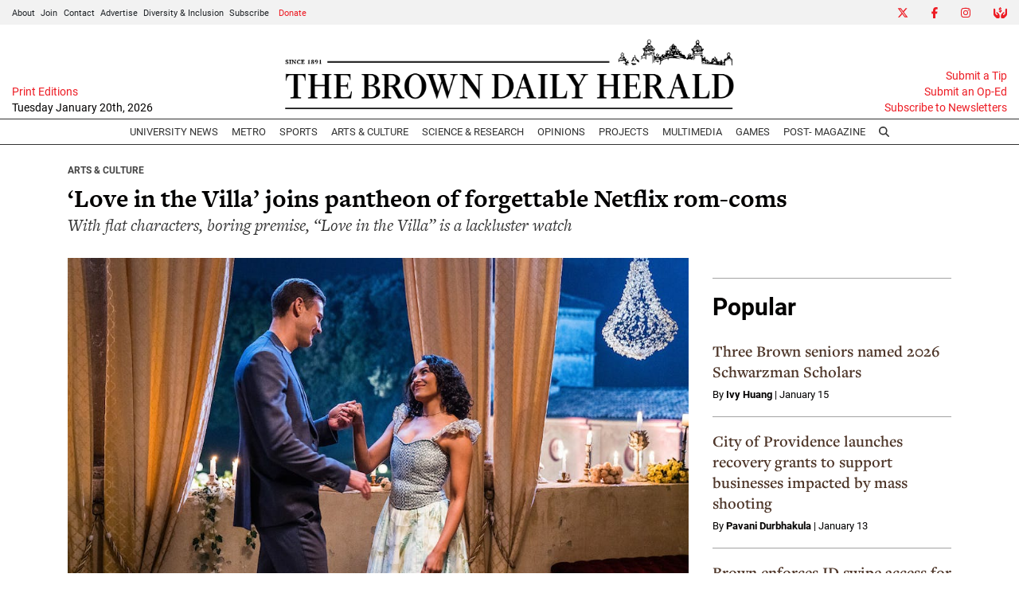

--- FILE ---
content_type: text/html; charset=UTF-8
request_url: https://www.browndailyherald.com/article/2022/09/love-in-the-villa-joins-pantheon-of-forgettable-netflix-rom-coms
body_size: 12335
content:
<!DOCTYPE html>
<html lang="en-US">
<!--
   _____ _   _                    _
  / ____| \ | |                  | |
 | (___ |  \| |_      _____  _ __| | _____
  \___ \| . ` \ \ /\ / / _ \| '__| |/ / __|
  ____) | |\  |\ V  V / (_) | |  |   <\__ \
 |_____/|_| \_| \_/\_/ \___/|_|  |_|\_\___/

SNworks - Solutions by The State News - http://getsnworks.com
-->
<head>
<meta charset="utf-8">
    <script type="text/javascript">var _sf_startpt=(new Date()).getTime();</script>

    <meta name="viewport" content="width=device-width">

    

    
            
<!-- CEO:STD-META -->


            	
                                                                
    <title>‘Love in the Villa’ joins pantheon of forgettable Netflix rom-coms - The Brown Daily Herald</title>
<style>#__ceo-debug-message{display: none;}#__ceo-debug-message-open,#__ceo-debug-message-close{font-size: 18px;color: #333;text-decoration: none;position: absolute;top: 0;left: 10px;}#__ceo-debug-message-close{padding-right: 10px;}#__ceo-debug-message #__ceo-debug-message-open{display: none;}#__ceo-debug-message div{display: inline-block;}#__ceo-debug-message.message-collapse{width: 50px;}#__ceo-debug-message.message-collapse div{display: none;}#__ceo-debug-message.message-collapse #__ceo-debug-message-close{display: none;}#__ceo-debug-message.message-collapse #__ceo-debug-message-open{display: inline !important;}.__ceo-poll label{display: block;}ul.__ceo-poll{padding: 0;}.__ceo-poll li{list-style-type: none;margin: 0;margin-bottom: 5px;}.__ceo-poll [name="verify"]{opacity: 0.001;}.__ceo-poll .__ceo-poll-result{max-width: 100%;border-radius: 3px;background: #fff;position: relative;padding: 2px 0;}.__ceo-poll span{z-index: 10;padding-left: 4px;}.__ceo-poll .__ceo-poll-fill{padding: 2px 4px;z-index: 5;top: 0;background: #4b9cd3;color: #fff;border-radius: 3px;position: absolute;overflow: hidden;}.__ceo-flex-container{display: flex;}.__ceo-flex-container .__ceo-flex-col{flex-grow: 1;}.__ceo-table{margin: 10px 0;}.__ceo-table td{border: 1px solid #333;padding: 0 10px;}.text-align-center{text-align: center;}.text-align-right{text-align: right;}.text-align-left{text-align: left;}.__ceo-text-right:empty{margin-bottom: 1em;}article:not(.arx-content) .btn{font-weight: 700;}article:not(.arx-content) .float-left.embedded-media{padding: 0px 15px 15px 0px;}article:not(.arx-content) .align-center{text-align: center;}article:not(.arx-content) .align-right{text-align: right;}article:not(.arx-content) .align-left{text-align: left;}article:not(.arx-content) table{background-color: #f1f1f1;border-radius: 3px;width: 100%;border-collapse: collapse;border-spacing: 0;margin-bottom: 1.5rem;caption-side: bottom;}article:not(.arx-content) table th{text-align: left;padding: 0.5rem;border-bottom: 1px solid #ccc;}article:not(.arx-content) table td{padding: 0.5rem;border-bottom: 1px solid #ccc;}article:not(.arx-content) figure:not(.embedded-media)> figcaption{font-size: 0.8rem;margin-top: 0.5rem;line-height: 1rem;}</style>

    <meta name="description" content="Netflix is known for producing a slew of romantic comedies of questionable quality — think “The Kissing Booth” — which become fun, bad binge watches. Unfortunately, “Love in the Villa,” released on Netflix Sept. 1, falls short of even that category, delivering a bad and boring viewing experience.">

        
        <meta property="og:url" content="https://www.browndailyherald.com/article/2022/09/love-in-the-villa-joins-pantheon-of-forgettable-netflix-rom-coms">     <meta property="og:type" content="article">
    <meta property="og:site_name" content="The Brown Daily Herald">
    <meta property="og:title" content="‘Love in the Villa’ joins pantheon of forgettable Netflix rom-coms">     <meta property="og:description" content="Netflix is known for producing a slew of romantic comedies of questionable quality — think “The Kissing Booth” — which become fun, bad binge watches. Unfortunately, “Love in the Villa,” released on Netflix Sept. 1, falls short of even that category, delivering a bad and boring viewing experience.">             <meta name="twitter:card" content="summary_large_image">


    
                                
                    <meta property="og:image" content="https://snworksceo.imgix.net/bdh/b550f835-f9ee-46e2-9b57-5f7151891eb3.sized-1000x1000.jpeg?w=800&amp;dpr=2&amp;ar=16%3A9&amp;fit=crop&amp;crop=faces">          <meta property="og:image:width" content="800">         <meta property="og:image:height" content="600">     
				
    <script type="application/ld+json">
          {
            "@context": "http://schema.org",
            "@type": "NewsArticle",
            "headline": "‘Love in the Villa’ joins pantheon of forgettable Netflix rom-coms",
            "url": "https://www.browndailyherald.com/article/2022/09/love-in-the-villa-joins-pantheon-of-forgettable-netflix-rom-coms",
                            "thumbnailUrl": "https://snworksceo.imgix.net/bdh/b550f835-f9ee-46e2-9b57-5f7151891eb3.sized-1000x1000.jpeg?w=800",
                "image": "https://snworksceo.imgix.net/bdh/b550f835-f9ee-46e2-9b57-5f7151891eb3.sized-1000x1000.jpeg?w=800",
                        "dateCreated": "2022-09-14T23:34:09-04:00",
            "articleSection": "Arts &amp; Culture",
            "creator": ["Livia Gimenes"],
            "author": ["Livia Gimenes"],
            "keywords": ["Arts & Culture"]
          }
    </script>


    <!-- Google Tag Manager -->
<script>(function(w,d,s,l,i){w[l]=w[l]||[];w[l].push({'gtm.start':
new Date().getTime(),event:'gtm.js'});var f=d.getElementsByTagName(s)[0],
j=d.createElement(s),dl=l!='dataLayer'?'&l='+l:'';j.async=true;j.src=
'https://www.googletagmanager.com/gtm.js?id='+i+dl;f.parentNode.insertBefore(j,f);
})(window,document,'script','dataLayer','GTM-N3H2GLD');</script>
<!-- End Google Tag Manager -->

    <link rel="preconnect" href="https://use.typekit.net">
    <link rel="preconnect" href="https://d35jcxe8no8yhr.cloudfront.net">

    <link rel="stylesheet" href="https://use.typekit.net/mxr8glf.css">
    <link rel="stylesheet" href="https://stackpath.bootstrapcdn.com/bootstrap/4.3.1/css/bootstrap.min.css" integrity="sha384-ggOyR0iXCbMQv3Xipma34MD+dH/1fQ784/j6cY/iJTQUOhcWr7x9JvoRxT2MZw1T" crossorigin="anonymous">
    <link rel="stylesheet" type="text/css" media="screen, print" href="https://d35jcxe8no8yhr.cloudfront.net/2542656e2016fe17826b37b64e80fbec/dist/css/master.css">

    <script src="https://kit.fontawesome.com/026f103434.js" crossorigin="anonymous" data-auto-replace-svg="nest"></script>

    
    <link rel="apple-touch-icon" sizes="57x57" href="https://d35jcxe8no8yhr.cloudfront.net/2542656e2016fe17826b37b64e80fbec/dist/img/favicons/apple-icon-57x57.png">
<link rel="apple-touch-icon" sizes="60x60" href="https://d35jcxe8no8yhr.cloudfront.net/2542656e2016fe17826b37b64e80fbec/dist/img/favicons/apple-icon-60x60.png">
<link rel="apple-touch-icon" sizes="72x72" href="https://d35jcxe8no8yhr.cloudfront.net/2542656e2016fe17826b37b64e80fbec/dist/img/favicons/apple-icon-72x72.png">
<link rel="apple-touch-icon" sizes="76x76" href="https://d35jcxe8no8yhr.cloudfront.net/2542656e2016fe17826b37b64e80fbec/dist/img/favicons/apple-icon-76x76.png">
<link rel="apple-touch-icon" sizes="114x114" href="https://d35jcxe8no8yhr.cloudfront.net/2542656e2016fe17826b37b64e80fbec/dist/img/favicons/apple-icon-114x114.png">
<link rel="apple-touch-icon" sizes="120x120" href="https://d35jcxe8no8yhr.cloudfront.net/2542656e2016fe17826b37b64e80fbec/dist/img/favicons/apple-icon-120x120.png">
<link rel="apple-touch-icon" sizes="144x144" href="https://d35jcxe8no8yhr.cloudfront.net/2542656e2016fe17826b37b64e80fbec/dist/img/favicons/apple-icon-144x144.png">
<link rel="apple-touch-icon" sizes="152x152" href="https://d35jcxe8no8yhr.cloudfront.net/2542656e2016fe17826b37b64e80fbec/dist/img/favicons/apple-icon-152x152.png">
<link rel="apple-touch-icon" sizes="180x180" href="https://d35jcxe8no8yhr.cloudfront.net/2542656e2016fe17826b37b64e80fbec/dist/img/favicons/apple-icon-180x180.png">
<link rel="icon" type="image/png" sizes="192x192" href="https://d35jcxe8no8yhr.cloudfront.net/2542656e2016fe17826b37b64e80fbec/dist/img/favicons/android-icon-192x192.png">
<link rel="icon" type="image/png" sizes="32x32" href="https://d35jcxe8no8yhr.cloudfront.net/2542656e2016fe17826b37b64e80fbec/dist/img/favicons/favicon-32x32.png">
<link rel="icon" type="image/png" sizes="96x96" href="https://d35jcxe8no8yhr.cloudfront.net/2542656e2016fe17826b37b64e80fbec/dist/img/favicons/favicon-96x96.png">
<link rel="icon" type="image/png" sizes="16x16" href="https://d35jcxe8no8yhr.cloudfront.net/2542656e2016fe17826b37b64e80fbec/dist/img/favicons/favicon-16x16.png">
<link rel="manifest" href="https://d35jcxe8no8yhr.cloudfront.net/2542656e2016fe17826b37b64e80fbec/dist/img/favicons/manifest.json">
<meta name="msapplication-TileColor" content="#ffffff">
<meta name="msapplication-TileImage" content="https://d35jcxe8no8yhr.cloudfront.net/2542656e2016fe17826b37b64e80fbec/dist/img/favicons/ms-icon-144x144.png">
<meta name="theme-color" content="#ffffff">

            <link rev="canonical" type="text/html" href="https://www.browndailyherald.com/article/2022/09/love-in-the-villa-joins-pantheon-of-forgettable-netflix-rom-coms">
    <link rel="alternate shorter" type="text/html" href="">

    <link href="https://vjs.zencdn.net/7.5.4/video-js.css" rel="stylesheet">
    <link href="https://unpkg.com/@videojs/themes@1/dist/forest/index.css" rel="stylesheet">
    <script src="https://vjs.zencdn.net/7.5.4/video.js"></script>

    <script async src="https://securepubads.g.doubleclick.net/tag/js/gpt.js"></script>
<script>
  window.googletag = window.googletag || {cmd: []};
  googletag.cmd.push(function() {

    var mapping_leaderboard = googletag.sizeMapping().
        addSize([730, 0], [728, 90]). // Desktop, Tablet - leaderboard
        addSize([0, 0], [320, 50]). // Mobile
        build();

    googletag.defineSlot('/1149905/BDH_ATF_Article_728x90', [[728, 90], [320,50]], 'div-gpt-ad-1630955263016-0').defineSizeMapping(mapping_leaderboard).addService(googletag.pubads());
    googletag.defineSlot('/1149905/BDH_Footer_728x90', [[728, 90], [320,50]], 'div-gpt-ad-1630955322503-0').defineSizeMapping(mapping_leaderboard).addService(googletag.pubads());
    googletag.defineSlot('/1149905/Leaderboard2', [[728, 90],[320,50]], 'div-gpt-ad-1634256879681-0').defineSizeMapping(mapping_leaderboard).addService(googletag.pubads());
    googletag.defineSlot('/1149905/Leaderboard3', [[728, 90],[320,50]], 'div-gpt-ad-1634256921557-0').defineSizeMapping(mapping_leaderboard).addService(googletag.pubads());
    googletag.defineSlot('/1149905/BDH_RightSidebar_300x250', [300, 250], 'div-gpt-ad-1630955345506-0').addService(googletag.pubads());
    googletag.defineSlot('/1149905/BDH_RightSidebar2_300x250', [300, 250], 'div-gpt-ad-1630955376218-0').addService(googletag.pubads());
    googletag.defineSlot('/1149905/BDH_RightSidebar3_300x250', [300, 250], 'div-gpt-ad-1630955404629-0').addService(googletag.pubads());
    googletag.defineSlot('/1149905/BDH_RightSidebar4_300x250', [300, 250], 'div-gpt-ad-1630955423371-0').addService(googletag.pubads());
    googletag.defineSlot('/1149905/BDH_RightSidebar4_300x250', [300, 250], 'div-gpt-ad-1630955423371-1').addService(googletag.pubads());
    googletag.defineSlot('/1149905/Skyscraper', [300, 600], 'div-gpt-ad-1634570441696-0').addService(googletag.pubads());
    googletag.pubads().enableSingleRequest();
    googletag.pubads().collapseEmptyDivs();
    googletag.enableServices();
  });
</script>

<!-- Flytedesk Digital --> <script type="text/javascript"> (function (w, d, s, p) { let f = d.getElementsByTagName(s)[0], j = d.createElement(s); j.id = 'flytedigital'; j.async = true; j.src = 'https://digital.flytedesk.com/js/head.js#' + p; f.parentNode.insertBefore(j, f); })(window, document, 'script', '8b83127b-f344-4d9b-a1c1-f16449587903'); </script> <!-- End Flytedesk Digital -->

<script async src="https://pagead2.googlesyndication.com/pagead/js/adsbygoogle.js?client=ca-pub-8731315434789018" crossorigin="anonymous"></script>

<meta name="apple-itunes-app" content="app-id=6642661925">
</head>

<body class="article">
    <!-- Google Tag Manager (noscript) -->
<noscript><iframe src="https://www.googletagmanager.com/ns.html?id=GTM-N3H2GLD" height="0" width="0" style="display:none;visibility:hidden"></iframe></noscript>
<!-- End Google Tag Manager (noscript) -->
    <div class="skip-content">
        <span class="d-inline-block bg-white">Skip to <a href="#main-content" tabindex="0">Content</a>, <a href="#dockedNavContainer" tabindex="0">Navigation</a>, or <a href="#main-footer" tabindex="0">Footer</a>.</span>
    </div>

    <div class="preheader bg-gray d-xxl-none">
    <div class="container-fluid max-width">
        <div class="row align-items-center">
            <div class="col-12 col-md-6 text-center text-md-left">
                <ul class="list-inline mb-0 pb-0">
                    <li class="list-inline-item text-smaller mr-1"><a class="text-body" href="https://www.browndailyherald.com/page/about">About</a></li>
                    <li class="list-inline-item text-smaller mr-1"><a class="text-body" href="https://www.browndailyherald.com/page/join">Join</a></li>
                    <li class="list-inline-item text-smaller mr-1"><a class="text-body" href="https://www.browndailyherald.com/page/contact">Contact</a></li>
                    <li class="list-inline-item text-smaller mr-1"><a class="text-body" href="https://www.browndailyherald.com/page/advertise">Advertise</a></li>
                    <li class="list-inline-item text-smaller mr-1"><a class="text-body" href="https://www.browndailyherald.com/page/dei">Diversity &amp; Inclusion</a></li>
                    <li class="list-inline-item text-smaller"><a class="text-body" href="https://www.browndailyherald.com/page/subscribe">Subscribe</a></li>
                    <li class="list-inline-item text-smaller"><a class="text-body text-primary-color" href="https://www.browndailyherald.com/donation" target="_blank">Donate</a></li>
                </ul>
            </div>
            <div class="col-12 col-md-6 text-center text-md-right">
                <ul class="list-inline mb-0 pb-0">
                    <li class="list-inline-item"><a href="https://twitter.com/the_herald" class="nav-link px-2 pl-lg-0 pr-lg-2" target="_blank"><i class="fab fa-x-twitter" aria-label="Twitter"></i></a></li>
                    <li class="list-inline-item"><a href="https://www.facebook.com/browndailyherald" class="nav-link px-2" target="_blank"><i class="fab fa-facebook-f" aria-label="Facebook"></i></a></li>
                    <li class="list-inline-item"><a href="https://www.instagram.com/browndailyherald" class="nav-link px-2" target="_blank"><i class="fab fa-instagram" aria-labe="Instagram"></i></a></li>
                    <li class="list-inline-item"><a href="https://www.browndailyherald.com/donation" class="nav-link px-2 pl-lg-2 pr-lg-0" target="_blank"><i class="fas fa-hands-usd" aria-label="Give Now"></i></a></li>
                </ul>

            </div>
       </div>
    </div>
</div>
    <header class="mt-2">
    <div class="container-fluid max-width">
        <div class="row align-items-end">
            <div class="col-12 col-md-8 order-1 order-md-2 text-center">
                <a href="https://www.browndailyherald.com/"><img src="https://d35jcxe8no8yhr.cloudfront.net/2542656e2016fe17826b37b64e80fbec/dist/img/logo-black.png" class="w-75 d-block mx-auto" alt="Logo of The Brown Daily Herald"></a>
            </div>
            <div class="col-12 col-md-2 order-2 order-md-1 text-center text-md-left">
                                <a class="d-block text-smaller" href="https://issuu.com/browndailyherald" target="_blank" rel="noopener noreferer">Print Editions</a>
                <span class="text-smaller d-block mb-1" style="font-weight:500">Tuesday January 20th, 2026</span>
            </div>
            <div class="col-12 col-md-2 order-3 text-right d-none d-md-block">
                <a class="d-block text-smaller" href="https://www.browndailyherald.com/page/submit">Submit a Tip</a>
                <a class="d-block text-smaller" href="https://www.browndailyherald.com/submissions">Submit an Op-Ed</a>
                <a class="d-block text-smaller mb-1" href="https://www.browndailyherald.com/newsletters">Subscribe to Newsletters</a>
            </div>
                    </div>
    </div>
</header>
    
<div id="dockedNavContainer">
    <nav class="navbar navbar-expand-lg navbar-light py-0" id="mainNavbar">
        <div class="container-fluid max-width">
            <button class="navbar-toggler border-0" type="button" data-toggle="collapse" data-target="#mainNavbarContent">
                <i class="fas fa-bars text-body"></i>
            </button>
            <a href="https://www.browndailyherald.com/" class="d-block mx-auto d-lg-none pr-3 py-2"><img src="https://d35jcxe8no8yhr.cloudfront.net/2542656e2016fe17826b37b64e80fbec/dist/img/logo-short.png" style="max-width:40px;" class="home-link-mobile" alt="The Brown Daily Herald"></a>
            <form method="get" action="https://www.browndailyherald.com/search" class="d-none w-100" role="search">
                <div class="d-flex">
                    <input type="hidden" name="a" value="1">
                    <input type="hidden" name="o" value="date">
                    <input type="search" name="s" class="flex-grow-1 form-control form-control-sm" placeholder="Search The Brown Daily Herald">
                    <button type="submit" aria-label="Search" class="ml-3 btn-reset d-inline"><i class="fas fa-search"></i></button>
                </div>
            </form>
            <a class="d-lg-none" href="https://www.browndailyherald.com/search?a=1&amp;o=date" aria-label="Search The Brown Daily Herald">
                <i class="fas fa-search text-body"></i>
            </a>

            <div class="collapse navbar-collapse text-uppercase font-sans" id="mainNavbarContent">

                <div class="row w-100 align-items-center px-0 mx-0">
                    <div class="col-lg order-1 order-md-2 text-center">
                        <ul class="navbar-nav mx-auto justify-content-center align-items-center">
                                                                                                <li class="navbar-item"><a id="navbar-item-news" class="nav-link" href="https://www.browndailyherald.com/section/university-news" title="University&#x20;News">University News</a></li>
                                                                                                                                <li class="navbar-item"><a id="navbar-item-metro" class="nav-link" href="https://www.browndailyherald.com/section/metro" title="Metro">Metro</a></li>
                                                                                                                                <li class="navbar-item"><a id="navbar-item-sports" class="nav-link" href="https://www.browndailyherald.com/section/sports" title="Sports">Sports</a></li>
                                                                                                                                <li class="navbar-item dropdown text-center" id="artsDropdownContainer">
                                        <a class="nav-link dropdown-toggle" href="https://www.browndailyherald.com/section/arts-culture" id="navbarDropdownArts" role="button" data-toggle="dropdown" aria-haspopup="true" aria-expanded="false">
                                            Arts &amp; Culture
                                        </a>
                                        <div class="dropdown-menu" aria-labelledby="navbarDropdownArts">
                                                                                            <a class="dropdown-item" href="https://www.browndailyherald.com/section/events">Events</a>
                                                                                            <a class="dropdown-item" href="https://www.browndailyherald.com/section/review">Review</a>
                                                                                    </div>
                                    </li>
                                                                                                                                <li class="navbar-item"><a id="navbar-item-science" class="nav-link" href="https://www.browndailyherald.com/section/science-research" title="Science&#x20;&amp;&#x20;Research">Science & Research</a></li>
                                                                                                                                <li class="navbar-item dropdown text-center" id="opinionDropdownContainer">
                                        <a class="nav-link dropdown-toggle" href="https://www.browndailyherald.com/section/opinions" id="navbarDropdownOpinion" role="button" data-toggle="dropdown" aria-haspopup="true" aria-expanded="false">
                                            Opinions
                                        </a>
                                        <div class="dropdown-menu" aria-labelledby="navbarDropdownOpinion">
                                                                                            <a class="dropdown-item" href="https://www.browndailyherald.com/section/columns">Columns</a>
                                                                                            <a class="dropdown-item" href="https://www.browndailyherald.com/section/op-ed">Op-Ed</a>
                                                                                            <a class="dropdown-item" href="https://www.browndailyherald.com/section/editorials">Editorials</a>
                                                                                            <a class="dropdown-item" href="https://www.browndailyherald.com/section/letters-to-the-editor">Letters to the Editor</a>
                                                                                            <a class="dropdown-item" href="https://www.browndailyherald.com/section/editors-note">Editor&#039;s Note</a>
                                                                                    </div>
                                    </li>
                                                                                                                                <li class="navbar-item"><a id="navbar-item-projects" class="nav-link" href="https://www.browndailyherald.com/section/projects" title="Projects">Projects</a></li>
                                                                                                                                <li class="navbar-item"><a id="navbar-item-multimedia" class="nav-link" href="https://www.browndailyherald.com/section/multimedia" title="Multimedia">Multimedia</a></li>
                                                                                                                                <li class="navbar-item"><a id="navbar-item-games" class="nav-link" href="https://www.browndailyherald.com/section/games" title="Games">Games</a></li>
                                                                                                                                <li class="navbar-item"><a id="navbar-item-magazine" class="nav-link" href="https://www.browndailyherald.com/post-magazine" title="Post-&#x20;Magazine">Post- Magazine</a></li>
                                                                                                                                <li class="navbar-item d-none d-lg-flex"><a id="navbar-item-search" class="nav-link" href="https://www.browndailyherald.com/search?a=1" title="" aria-label="Search The Brown Daily Herald"><i class="fas fa-search"></i></a></li>
                                                                                    </ul>
                    </div>
                    <div class="col-1 order-2 order-md-1 text-center text-lg-left pl-0 d-none d-xxl-block">
                        <ul class="navbar-nav ">
                            <li class="navbar-item text-smaller mr-1 dropdown" id="aboutDropdownContainer">
                                <a class="text-body dropdown-toggle" href="https://www.browndailyherald.com/page/about">About</a>
                                <div class="dropdown-menu" aria-labelledby="aboutDropdownContainer">
                                    <a class="dropdown-item" href="https://www.browndailyherald.com/page/about">About The Herald</a>
                                    <a class="dropdown-item" href="https://www.browndailyherald.com/page/join">Join</a>
                                    <a class="dropdown-item" href="https://www.browndailyherald.com/page/staff-ss-2021">Staff List</a>
                                    <a class="dropdown-item" href="https://www.browndailyherald.com/page/contact">Contact Us</a>
                                    <a class="dropdown-item" href="https://www.browndailyherald.com/page/reprint-request">Reprint Permission</a>
                                    <a class="dropdown-item" href="https://www.browndailyherald.com/page/dei">Diversity &amp; Inclusion</a>
                                </div>
                            </li>
                                                        <li class="navbar-item text-smaller mr-1"><a class="text-body" href="https://www.browndailyherald.com/page/advertise">Advertise</a></li>
                                                        <li class="navbar-item dropdown text-center" id="donateDropdownContainer" style="z-index:1051;">
                                <a class="nav-link dropdown-toggle text-smaller py-0 px-1 text-primary-color" href="https://www.browndailyherald.com/donation" id="navbarDropdownDonate" role="button" data-toggle="dropdown" aria-haspopup="true" aria-expanded="false">
                                    Donate
                                </a>
                                <div class="dropdown-menu" aria-labelledby="navbarDropdownDonate">
                                    <a class="dropdown-item" href="https://www.browndailyherald.com/donate" target="_blank" rel="noopener">Donate</a>
                                    <a class="dropdown-item" href="https://secure.lglforms.com/form_engine/s/oUsaS9kJIDw75uHexuR2sA" target="_blank" rel="noopener">Manage your donation</a>
                                </div>
                            </li>

                        </ul>
                    </div>
                    <div class="col-1 order-3 text-center text-lg-right pr-0 d-none d-xxl-block">
                        <ul class="navbar-nav">
                            <li class="navbar-item ml-auto"><a href="https://twitter.com/the_herald" class="nav-link px-2 pl-lg-0 pr-lg-2" target="_blank"><i class="fab fa-x-twitter" aria-label="Twitter"></i></a></li>
                            <li class="navbar-item"><a href="https://www.facebook.com/browndailyherald" class="nav-link px-2" target="_blank"><i class="fab fa-facebook-f" aria-label="Facebook"></i></a></li>
                            <li class="navbar-item"><a href="https://www.instagram.com/browndailyherald" class="nav-link px-2" target="_blank"><i class="fab fa-instagram" aria-labe="Instagram"></i></a></li>
                            <li class="navbar-item"><a href="https://www.browndailyherald.com/donation" class="nav-link px-2 pl-lg-2 pr-lg-0" target="_blank"><i class="fas fa-hands-usd" aria-label="Give Now"></i></a></li>
                        </ul>

                    </div>
                </div>


            </div>
        </div>
    </nav>
</div>
    
    

    <div class="mt-4">
        <!-- START gryphon/ads/placement-d.tpl -->
<div class="ad leaderboard text-center">
            <!-- /1149905/BDH_ATF_Article_728x90 -->
        <div id="div-gpt-ad-1630955263016-0">
        <script>
            googletag.cmd.push(function() { googletag.display('div-gpt-ad-1630955263016-0'); });
        </script>
        </div>
    </div>
<!-- END gryphon/ads/placement-d.tpl -->
    </div>

    <div id="main-content">
        <!-- START gryphon/article/main.tpl -->


    
<div class="container my-4">
    <div class="row mb-4">
        <div class="col-12">
            <article class="full-article">

                <div class="kicker"><span class="kicker"><a href="https://www.browndailyherald.com/section/arts-culture">Arts &amp; Culture</a></span></div>

                <h1>‘Love in the Villa’ joins pantheon of forgettable Netflix rom-coms</h1>
                                    <h2 class="font-weight-normal">With flat characters, boring premise, “Love in the Villa” is a lackluster watch</h2>
                            </article>
        </div>
    </div>
    <div class="row">
        <div class="col">
            <article class="full-article">

                                    <figure class="dom-art-container mb-4">
                                                    <img src="https://snworksceo.imgix.net/bdh/b550f835-f9ee-46e2-9b57-5f7151891eb3.sized-1000x1000.jpeg?w=1000" alt="Gimines_Villa_CO_Netflix.jpeg" class="w-100">
                                                <div class="domphoto-caption mt-2">
                            <p>“Love in the Villa” follows Julie Hutton (Kat Graham), a third-grade English teacher obsessed with “Romeo and Juliet,” who falls in love with wine importer Charlie Fletcher (Tom Hopper) in Italy. </p>
<p></p>
<p>Courtesy of Riccardo Ghilardi/Netflix</p>

                            
                        </div>
                    </figure>
                
                                    <div class="mx-0 mx-md-5 px-0 px-md-3">
                        <div class="row  mt-4 mb-0 mb-md-4">
                            <div class="col-12 col-md-6">
                                <aside class="author-name">
                                            
    
                                            By <a href="https://www.browndailyherald.com/staff/liviagimenes">Livia Gimenes</a><br>Staff Writer                        <ul class="list-inline d-inline">
                            </ul>
                    
                                    <div class="mt-1">
                                        <span class="can-localize">September 14, 2022 | 11:34pm EDT</span>
                                    </div>
                                </aside>
                            </div>
                            <div class="col-12 col-md-6 text-left text-md-right d-print-none">
                                <ul class="social-links list-unsyled list-inline mt-4 mt-md-0">
                                    <li class="list-inline-item"><a href="http://www.facebook.com/sharer.php?u=https://www.browndailyherald.com/article/2022/09/love-in-the-villa-joins-pantheon-of-forgettable-netflix-rom-coms" target="_blank" class="sends-events" data-ga-category="Share" data-ga-action="click" data-ga-label="facebook" data-ga-value="CURL"><i class="fab fa-facebook"></i></a></li>
                                    <li class="list-inline-item"><a href="http://twitter.com/intent/tweet?url=https://www.browndailyherald.com/article/2022/09/love-in-the-villa-joins-pantheon-of-forgettable-netflix-rom-coms&amp;text=‘Love in the Villa’ joins pantheon of forgettable Netflix rom-coms" target="_blank" class="sends-events" data-ga-category="Share" data-ga-action="click" data-ga-label="twitter" data-ga-value="CURL"><i class="fab fa-x-twitter"></i></a></li>
                                                                        <li class="list-inline-item"><a href="mailto:?subject=%E2%80%98Love%20in%20the%20Villa%E2%80%99%20joins%20pantheon%20of%20forgettable%20Netflix%20rom-coms%20|%20The%20Brown%20Daily%20Herald&amp;text=Check%20out%20this%20article%20from%20The%20Brown%20Daily%20Herald%3A%20https%3A%2F%2Fwww.browndailyherald.com%2Farticle%2F2022%2F09%2Flove-in-the-villa-joins-pantheon-of-forgettable-netflix-rom-coms" class="sends-events" data-ga-category="Share" data-ga-action="click" data-ga-label="email" data-ga-value="CURL"><i class="fa fa-envelope"></i></a></li>
                                    <li class="list-inline-item"><a href="#" onclick="window.print()" class="sends-events" data-ga-category="Share" data-ga-action="click" data-ga-label="facebook" data-ga-value="CURL"><i class="fas fa-print"></i></a></li>
                                </ul>
                            </div>
                        </div>
                    </div>
                
                <div class="article-content mx-0 mx-md-5 px-0 px-md-3 mb-4">
                                            <p>Netflix is known for producing a slew of romantic comedies of questionable quality — think “The Kissing Booth” — which become fun, bad binge watches. Unfortunately, “Love in the Villa,” released on Netflix Sept. 1, falls short of even that category, delivering a bad and boring viewing experience.</p>
<p>The movie follows Julie Hutton (Kat Graham), a third-grade English teacher obsessed with “Romeo and Juliet.” Her obsession includes a desire to travel to Verona, Italy, where the play is set, with her boyfriend Brandon (Raymond Ablack). But the two break up shortly before their planned trip to the Italian city. She decides to go on her own, but soon finds that her romantic villa is double-booked with stuck-up wine importer Charlie Fletcher (Tom Hopper). Their initially adversarial relationship then follows the typical “enemies to lovers” trope.  </p>
<p>The big problem with this movie is that there is no reason for Julie and Charlie to be enemies, or even to dislike each other. For some reason, as soon as Julie walks into the villa, Charlie is mean to her. Sure, you can try to attribute his attitude to annoyance about the double booking, but the sheer amount of gratuitous pettiness from Charlie is hard to understand. Effective examples of an “enemies to lovers” storyline begin with an established reason for the main characters to dislike each other, such as in “Purple Hearts,” where the two eventual lovers have different political views, or in “The Hating Game” where they’re going for the same promotion at work. But “Love in the Villa” fails to create a believable point of conflict between the two main characters, instead attempting to use pranks and hate to create the same effect. </p>
<p>Charlie and Julie’s characters, as well as their chemistry, don’t do much to save the film. </p>

                        <div class="inline-ad d-block my-4 mr-0 mr-md-4 text-center d-print-none pb-2 bg-light">
                            <div class="py-2 text-center" style="font-size: 10px; letter-spacing: 1px; color:#999;">
  ADVERTISEMENT
</div>                            <!-- START gryphon/ads/placement-d.tpl -->
<div class="ad rectangle text-center">
            <!-- /1149905/BDH_RightSidebar4_300x250 -->
        <div id="div-gpt-ad-1630955423371-0" style="min-width: 300px; min-height: 250px;">
        <script>
            googletag.cmd.push(function() { googletag.display('div-gpt-ad-1630955423371-0'); });
        </script>
        </div>
    </div>
<!-- END gryphon/ads/placement-d.tpl -->
                        </div>

                        <p>Charlie is bland and generic. It feels like the writers used artificial intelligence to produce a hot, British male lead. While the writers try to give him a sad backstory, it does not do much to make Charlie interesting. Meanwhile, Kat Graham delivers a charismatic performance that makes Julie a likable character. Still, it does not hide the fact that she and Tom Hopper have no chemistry. </p>
<p>Just like it’s not explained why they hate each other, it’s also not explained why they start liking each other. Quite literally, one day they are throwing pasta dishes at each other and constantly bickering, and the next they are confessing their love to each other. </p>
<p>While some lighthearted rom-coms can get away with these plot holes, “Love in the Villa” can’t because it just doesn’t have much else to offer. The attempt to create a romantic backdrop in Verona and the film’s constant references to “Romeo and Juliet” don&#x27;t help. The aura of the famous play isn’t strong enough to set a romantic mood, even if Charlie and Julie’s villa is right across the street from Casa Di Giulietta — the house with the balcony that inspired the famous Shakespearean scene. The movie tries desperately to relate “Romeo and Juliet” to Charlie and Julie’s story. But unsurprisingly, it barely works — it ultimately feels a bit pitiful to put one of the world&#x27;s most passionate love stories next to this generic attempt at romance. </p>
<p>Furthermore, the only thing the Italian setting does is offer some pretty shots. All of the Italian characters are exaggerated and cartoonish, exemplified by mediocre puns like a taxi driver named Uber-to. It’s supposed to be lighthearted, but it comes off as uninteresting. There are far better romantic comedies, like “Eat, Pray, Love” and even one of Netflix’s latest, “Love &amp; Gelato,” that are set in Italy and use the Italian setting as more than just a gimmick. </p>
<p>Netflix has not confirmed a sequel. Considering the minimal press and lukewarm reviews the movie is getting, it’s hard to believe that this love story will get a second shot. It’s probably for the best to stick with some of Netflix’s more established rom-coms for your binge watches and let “Love in the Villa” fall into the depths of Netflix’s catalog. </p>

                        <div class="inline-ad d-block my-4 mr-0 mr-md-4 text-center d-print-none pb-2 bg-light">
                            <div class="py-2 text-center" style="font-size: 10px; letter-spacing: 1px; color:#999;">
  ADVERTISEMENT
</div>                            <!-- START gryphon/ads/placement-d.tpl -->
<div class="ad rectangle text-center">
            <!-- /1149905/BDH_RightSidebar4_300x250 -->
        <div id="div-gpt-ad-1630955423371-1" style="min-width: 300px; min-height: 250px;">
        <script>
            googletag.cmd.push(function() { googletag.display('div-gpt-ad-1630955423371-1'); });
        </script>
        </div>
    </div>
<!-- END gryphon/ads/placement-d.tpl -->
                        </div>

                                                
                        
                        

                    
                    <div class="mt-4">
                            
    
                    </div>

                </div>

            </article>

                                                    
            <hr>
                                <div class="mb-4 d-print-none">
                                        <div class="d-flex align-items-center">
                <div class="subheader h3 font-sans font-weight-bold mb-0 pb-0">More</div>
    </div>

                        <div class="row">
                                                            <div class="col-12 col-md mt-4 mt-md-0">
                                            
    
            
            
        
                    
    <article class="art-above">

                <div class="row">
            <div class="col-12 col-md-12   d-none d-md-block">
                                                        <div class="image-container mb-2 mb-md-0">
                                                    <a href="https://www.browndailyherald.com/article/2025/12/rachel-chinouriris-newest-ep-builds-a-little-house-youll-never-want-to-leave" title="Rachel Chinouriri’s newest EP builds a ‘Little House’ you’ll never want to leave"><img src="https://snworksceo.imgix.net/bdh/0366d7c7-7038-4acc-9bab-ca4e2eda3316.sized-1000x1000.jpg?w=1500&amp;ar=16%3A9&amp;fit=crop&amp;crop=faces&amp;facepad=3&amp;auto=format" class="dom-art-above-image w-100 d-block mx-auto" alt="The cover for Rachel Chinouriri&#039;s EP &quot;Little House&quot;" loading="lazy"></a>
                                                                                                                            
                                            </div>
                                    
                
                
            </div>
            <div class="col-12 col-md-12 ">
                <div class="">

                    <h4 class="headline has-photo mt-0 mt-md-2 mb-2"><a href="https://www.browndailyherald.com/article/2025/12/rachel-chinouriris-newest-ep-builds-a-little-house-youll-never-want-to-leave" title="Rachel Chinouriri’s newest EP builds a ‘Little House’ you’ll never want to leave">Rachel Chinouriri’s newest EP builds a ‘Little House’ you’ll never want to leave</a></h4>

                    
                                                                                </div>
            </div>
        </div>

                
    </article>

                                </div>
                                                            <div class="col-12 col-md mt-4 mt-md-0">
                                            
    
            
            
        
                    
    <article class="art-above">

                <div class="row">
            <div class="col-12 col-md-12   d-none d-md-block">
                                                        <div class="image-container mb-2 mb-md-0">
                                                    <a href="https://www.browndailyherald.com/article/2025/12/zootopia-2-draws-herds-of-viewers-with-stunning-animation-world-building" title="‘Zootopia 2’ draws herds of viewers with stunning animation, world building"><img src="https://snworksceo.imgix.net/bdh/f51e57aa-deaa-4df3-b64a-95d87a983616.sized-1000x1000.png?w=1500&amp;ar=16%3A9&amp;fit=crop&amp;crop=faces&amp;facepad=3&amp;auto=format" class="dom-art-above-image w-100 d-block mx-auto" alt="Animated still from the film Zootopia 2" loading="lazy"></a>
                                                                                                                            
                                            </div>
                                    
                
                
            </div>
            <div class="col-12 col-md-12 ">
                <div class="">

                    <h4 class="headline has-photo mt-0 mt-md-2 mb-2"><a href="https://www.browndailyherald.com/article/2025/12/zootopia-2-draws-herds-of-viewers-with-stunning-animation-world-building" title="‘Zootopia 2’ draws herds of viewers with stunning animation, world building">‘Zootopia 2’ draws herds of viewers with stunning animation, world building</a></h4>

                    
                                                                                </div>
            </div>
        </div>

                
    </article>

                                </div>
                                                            <div class="col-12 col-md mt-4 mt-md-0">
                                            
    
            
            
        
                    
    <article class="art-above">

                <div class="row">
            <div class="col-12 col-md-12   d-none d-md-block">
                                                        <div class="image-container mb-2 mb-md-0">
                                                    <a href="https://www.browndailyherald.com/article/2025/12/echoes-of-the-andes-exhibit-at-the-providence-public-library-highlights-ancient-peruvian-civilization" title="‘Echoes of the Andes’ exhibit at the Providence Public Library highlights ancient Peruvian civilization"><img src="https://snworksceo.imgix.net/bdh/a34bfd26-e53c-4fb3-a247-df2e19876231.sized-1000x1000.jpg?w=1500&amp;ar=16%3A9&amp;fit=crop&amp;crop=faces&amp;facepad=3&amp;auto=format" class="dom-art-above-image w-100 d-block mx-auto" alt="Photo of the ‘Echoes of the Andes’ exhibit in the Providence Public Library on Nov. 18." loading="lazy"></a>
                                                                                                                            
                                            </div>
                                    
                
                
            </div>
            <div class="col-12 col-md-12 ">
                <div class="">

                    <h4 class="headline has-photo mt-0 mt-md-2 mb-2"><a href="https://www.browndailyherald.com/article/2025/12/echoes-of-the-andes-exhibit-at-the-providence-public-library-highlights-ancient-peruvian-civilization" title="‘Echoes of the Andes’ exhibit at the Providence Public Library highlights ancient Peruvian civilization">‘Echoes of the Andes’ exhibit at the Providence Public Library highlights ancient Peruvian civilization</a></h4>

                    
                                                                                </div>
            </div>
        </div>

                
    </article>

                                </div>
                                                    </div>
                    </div>
                
        </div>


        

<div class="col-12 fixed-sidebar d-print-none">
            <div class="mb-4 text-center">
            <!-- START gryphon/ads/placement-d.tpl -->
<div class="ad rectangle text-center">
            <!-- /1149905/BDH_RightSidebar_300x250 -->
        <div id="div-gpt-ad-1630955345506-0" style="min-width: 300px;">
        <script>
            googletag.cmd.push(function() { googletag.display('div-gpt-ad-1630955345506-0'); });
        </script>
        </div>
    </div>
<!-- END gryphon/ads/placement-d.tpl -->
        </div>
        <hr class="bg-gray">
    
    
            <div class="">
                            <div class="d-flex align-items-center">
                <div class="subheader h3 font-sans font-weight-bold mb-0 pb-0">Popular</div>
    </div>


            <div class="mt-4">
                                            
            
        
    <article class="art-hed">
        <div class="h4"><a href="https://www.browndailyherald.com/article/2026/01/three-brown-seniors-named-2026-schwarzman-scholars" title="Three Brown seniors named 2026 Schwarzman Scholars">Three Brown seniors named 2026 Schwarzman Scholars</a></div>
                    <div class="dateline">

                                                        By <a href="https://www.browndailyherald.com/staff/ivy-huang">Ivy Huang</a>
                                        |
                
                <span class="time-since">                    January 15

</span>
            </div>
                    </article>

                    <hr class="bg-gray">
                                            
            
        
    <article class="art-hed">
        <div class="h4"><a href="https://www.browndailyherald.com/article/2026/01/city-of-providence-launches-recovery-grants-to-support-businesses-impacted-by-mass-shooting" title="City of Providence launches recovery grants to support businesses impacted by mass shooting">City of Providence launches recovery grants to support businesses impacted by mass shooting</a></div>
                    <div class="dateline">

                                                        By <a href="https://www.browndailyherald.com/staff/pavani-durbhakula">Pavani Durbhakula</a>
                                        |
                
                <span class="time-since">                    January 13

</span>
            </div>
                    </article>

                    <hr class="bg-gray">
                                            
            
        
    <article class="art-hed">
        <div class="h4"><a href="https://www.browndailyherald.com/article/2026/01/brown-enforces-id-swipe-access-for-equipped-buildings-enhances-security-as-spring-semester-begins" title="Brown enforces ID swipe access for equipped buildings, enhances security as spring semester begins">Brown enforces ID swipe access for equipped buildings, enhances security as spring semester begins</a></div>
                    <div class="dateline">

                                                        By <a href="https://www.browndailyherald.com/staff/emily-feil">Emily Feil</a>
                                        |
                
                <span class="time-since">                    January 16

</span>
            </div>
                    </article>

                    <hr class="bg-gray">
                                            
            
        
    <article class="art-hed">
        <div class="h4"><a href="https://www.browndailyherald.com/article/2026/01/mayor-smiley-calls-for-third-party-review-of-city-s-response-to-brown-shooting" title="Mayor Smiley calls for third-party review of city’s response to Brown shooting">Mayor Smiley calls for third-party review of city’s response to Brown shooting</a></div>
                    <div class="dateline">

                                                        By <a href="https://www.browndailyherald.com/staff/michelle-bi">Michelle Bi</a>
                                        |
                
                <span class="time-since">                    January 15

</span>
            </div>
                    </article>

                    <hr class="bg-gray">
                            </div>
        </div>
        
    
        
            <div class="my-4 text-center d-none d-md-block">
            <!-- START gryphon/ads/placement-d.tpl -->
<div class="ad skyscraper text-center">
            <!-- /1149905/Skyscraper -->
        <div id="div-gpt-ad-1634570441696-0" style="min-width: 300px; min-height: 600px;">
        <script>
            googletag.cmd.push(function() { googletag.display('div-gpt-ad-1634570441696-0'); });
        </script>
        </div>
   </div>
<!-- END gryphon/ads/placement-d.tpl -->
        </div>
        <hr class="bg-gray">
        
</div>
    </div>
</div>
<div data-name="snworks-article-id" data-value="25216430-5476-4a82-b306-35d03b34da5c"></div>

    </div>

    <hr class="bg-dark">

    <div class="my-4">
        <!-- START gryphon/ads/placement-d.tpl -->
<div class="ad leaderboard text-center">
            <!-- /1149905/BDH_Footer_728x90 -->
        <div id="div-gpt-ad-1630955322503-0">
        <script>
            googletag.cmd.push(function() { googletag.display('div-gpt-ad-1630955322503-0'); });
        </script>
        </div>
    </div>
<!-- END gryphon/ads/placement-d.tpl -->
    </div>

    <footer class="bg-secondary-color mt-3 py-3 text-white" id="main-footer">
    <div class="container">
        <div class="row text-left align-items-center">
            <div class="col-6 col-lg-9 order-lg-2 py-2">
                <div class="row">
                    <div class="col-12 col-lg offset-lg-2 d-none d-md-block">
                        <ul class="list-unstyled mb-0">
                            <li class="list-unstyled-item"><a href="https://www.browndailyherald.com/section/news" class="text-white font-weight-light">News</a></li>
                            <li class="list-unstyled-item"><a href="https://www.browndailyherald.com/section/sports" class="text-white font-weight-light">Sports</a></li>
                            <li class="list-unstyled-item"><a href="https://www.browndailyherald.com/section/arts-culture" class="text-white font-weight-light">Arts &amp; Culture</a></li>
                            <li class="list-unstyled-item"><a href="https://www.browndailyherald.com/section/science-research" class="text-white font-weight-light">Science &amp; Research</a></li>
                            <li class="list-unstyled-item"><a href="https://www.browndailyherald.com/section/opinions" class="text-white font-weight-light">Opinions</a></li>
                            <li class="list-unstyled-item"><a href="https://www.browndailyherald.com/section/multimedia" class="text-white font-weight-light">Multimedia</a></li>
                            <li class="list-unstyled-item"><a href="https://www.browndailyherald.com/post-magazine" class="text-white font-weight-light">post- magazine</a></li>
                        </ul>
                    </div>
                    <div class="col-12 col-lg">
                        <ul class="list-unstyled mb-4 mb-lg-0">
                            <li class="list-unstyled-item"><a href="https://www.browndailyherald.com/page/about" class="text-white font-weight-light">About us</a></li>
                            <li class="list-unstyled-item"><a href="https://www.browndailyherald.com/page/contact" class="text-white font-weight-light">Contact us</a></li>
                            <li class="list-unstyled-item"><a href="https://www.browndailyherald.com/page/advertise" class="text-white font-weight-light">Advertising</a></li>
                            <li class="list-unstyled-item"><a href="https://www.browndailyherald.com/donation" class="text-white font-weight-light" target="_blank">Donate</a></li>
                            <li class="list-unstyled-item"><a href="https://www.browndailyherald.com/page/terms" class="text-white font-weight-light">Terms of Service</a></li>
                            <li class="list-unstyled-item"><a href="https://www.browndailyherald.com/page/privacy" class="text-white font-weight-light">Privacy Policy</a></li>
                            <li class="list-unstyled-item"><a href="https://www.browndailyherald.com/page/staff" class="text-white font-weight-light">Masthead</a></li>
                            <li class="list-unstyled-item"><a href="https://heraldalumni.org/" target="_blank" rel="noopener" class="text-white font-weight-light">Alumni</a></li>
                        </ul>
                    </div>
                    <div class="col-12 col-lg">
                        <form action="https://browndailyherald.us1.list-manage.com/subscribe/post?u=373505593bc39c5fd8ea5d5a8&amp;id=9a2e83adcb" method="post" id="mc-embedded-subscribe-form" name="mc-embedded-subscribe-form" class="validate" target="_blank" novalidate="">
                            <div class="h6 font-sans text-white">Subscribe to our newsletter</div>
                            <div class="align-content-center">
                                <label for="mce-EMAIL" class="form-label pr-2 sr-only">Email</label>
                                <div class="">
                                    <input type="email" value="" name="EMAIL" class="form-control form-control-sm font-sans" id="mce-EMAIL" placeholder="Your Email Address" required=""><div style="position: absolute; left: -8000px;" aria-hidden="true"><input type="text" name="b_373505593bc39c5fd8ea5d5a8_9a2e83adcb" tabindex="-1" value=""></div>
                                </div>
                                <div class="">
                                    <input type="submit" value="Subscribe" name="subscribe" id="mc-embedded-subscribe" class="btn btn-primary font-weight-bold font-sans btn-sm btn-block mt-2">
                                </div>
                            </div>
                        </form>
                    </div>
                </div>
            </div>
            <div class="col-6 col-lg ml-lg-4 order-lg-1 py-2">
                <div class="">
                    <a href="https://www.browndailyherald.com/"><img src="https://d35jcxe8no8yhr.cloudfront.net/2542656e2016fe17826b37b64e80fbec/dist/img/logo-short-alt.png" alt="The Brown Daily Herald" class="d-inline-block mt-n2 mb-3" style="max-width:80px;"></a>

                    <p>
                        The Brown Daily Herald, Inc. is a financially independent, nonprofit media organization with more than 250 students working across our journalism, business and web divisions.
                    </p>

                    <ul class="list-inline d-block d-lg-inline mt-2 pr-lg-2">
                        <li class="list-inline-item"><a href="https://twitter.com/the_herald" aria-label="Follow us on Twitter">
                            <i class="fab fa-x-twitter text-white"></i>
                        </a></li>
                        <li class="list-inline-item"><a href="https://facebook.com/browndailyherald" aria-label="Follow us on Facebook">
                            <i class="fab fa-facebook-f text-white"></i>
                        </a></li>
                        <li class="list-inline-item"><a href="https://instagram.com/browndailyherald" aria-label="Follow us on Instagram">
                            <i class="fab fa-instagram text-white"></i>
                        </a></li>
                        <li class="list-inline-item"><a href="https://www.browndailyherald.com/plugin/feeds/top-stories.xml" aria-label="Top Stories RSS 2.0 Feed">
                            <i class="fas fa-rss text-white"></i>
                        </a></li>
                    </ul>
                </div>
            </div>
        </div>
    </div>
</footer>
<div class="container py-2 font-weight-bold text-black">
    <div class="row">
        <div class="col-12 col-lg-6 text-center text-lg-left">
            <small>Powered by <a href="https://getsnworks.com" target="_blank"><img src="https://duvq7ua50whdw.cloudfront.net/611d8613ded5b4d43232ade12fd62a2f/dist/img/snworks-logo-black.png" style="max-width:60px" class="d-inline-block mt-n1" alt="SNworks"></a> Solutions by The State News</small>
        </div>
        <div class="col-12 col-lg-6 text-center text-lg-right">
            <small>All Content &copy; 2026 The Brown Daily Herald, Inc.</small>
        </div>
    </div>
</div>

    <script src="https://code.jquery.com/jquery-3.4.1.min.js" integrity="sha256-CSXorXvZcTkaix6Yvo6HppcZGetbYMGWSFlBw8HfCJo=" crossorigin="anonymous"></script>
    <script src="https://cdn.jsdelivr.net/npm/popper.js@1.16.0/dist/umd/popper.min.js" integrity="sha384-Q6E9RHvbIyZFJoft+2mJbHaEWldlvI9IOYy5n3zV9zzTtmI3UksdQRVvoxMfooAo" crossorigin="anonymous"></script>
    <script src="https://stackpath.bootstrapcdn.com/bootstrap/4.4.1/js/bootstrap.min.js" integrity="sha384-wfSDF2E50Y2D1uUdj0O3uMBJnjuUD4Ih7YwaYd1iqfktj0Uod8GCExl3Og8ifwB6" crossorigin="anonymous"></script>

            <script src="https://d35jcxe8no8yhr.cloudfront.net/2542656e2016fe17826b37b64e80fbec/dist/js/master-min.js"></script>
        
        


                    
                                
            

            <script type="text/javascript"> var infolinks_pid = 3388635; var infolinks_wsid = 0; </script> <script type="text/javascript" src="//resources.infolinks.com/js/infolinks_main.js"></script>
        <script src="https://static.getsnworks.com/js/lighbox/lightbox-2.0-min.js"></script>
                    <script>
        document.addEventListener("DOMContentLoaded", function() {
            document.querySelectorAll(".article-content p a").forEach(function(el) {
                if (el.hasAttribute("target")) {
                    return;
                }
                el.setAttribute("target", "_blank");
                el.setAttribute("rel", "noopener noreferrer");
            });
        });
    </script>
<!-- Built in 2.6972641944885 seconds --><div id="__ceo-8B7A2F29-C494-4EAA-9D3D-93356FF6FB40"></div>
<script src="https://www.browndailyherald.com/b/e.js"></script>
<script></script>
</body>
</html>

--- FILE ---
content_type: text/html; charset=utf-8
request_url: https://www.google.com/recaptcha/api2/aframe
body_size: 264
content:
<!DOCTYPE HTML><html><head><meta http-equiv="content-type" content="text/html; charset=UTF-8"></head><body><script nonce="AW_ctAID91Gel1AgvN1oqw">/** Anti-fraud and anti-abuse applications only. See google.com/recaptcha */ try{var clients={'sodar':'https://pagead2.googlesyndication.com/pagead/sodar?'};window.addEventListener("message",function(a){try{if(a.source===window.parent){var b=JSON.parse(a.data);var c=clients[b['id']];if(c){var d=document.createElement('img');d.src=c+b['params']+'&rc='+(localStorage.getItem("rc::a")?sessionStorage.getItem("rc::b"):"");window.document.body.appendChild(d);sessionStorage.setItem("rc::e",parseInt(sessionStorage.getItem("rc::e")||0)+1);localStorage.setItem("rc::h",'1768930985148');}}}catch(b){}});window.parent.postMessage("_grecaptcha_ready", "*");}catch(b){}</script></body></html>

--- FILE ---
content_type: text/javascript;charset=UTF-8
request_url: https://www.browndailyherald.com/b/e.js
body_size: 741
content:
var _ceo = _ceo || {};

console.log("Starting integration for bdh");
console.log("FP", "70d325cc-7af3-4b74-bf39-cb80448788d9");
console.log("REF", "https://www.browndailyherald.com/article/2022/09/love-in-the-villa-joins-pantheon-of-forgettable-netflix-rom-coms");

window.addEventListener('DOMContentLoaded', function() {
    var _closer = document.getElementById('__ceo-debug-message-close');
    var _opener = document.getElementById('__ceo-debug-message-open');
    var _container = document.getElementById('__ceo-debug-message');

    var el = document.getElementById('__ceo-8B7A2F29-C494-4EAA-9D3D-93356FF6FB40');

    if (el) {
        window._ceo.BlockerEnabled = true;
    } else {
        window._ceo.BlockerEnabled = false;
    }

            
    if (!_container) {
        return;
    }

    _closer.addEventListener('click', function(e) {
        e.preventDefault();
        _container.classList.add('message-collapse');
    });
    _opener.addEventListener('click', function(e) {
        e.preventDefault();
        _container.classList.remove('message-collapse');
    });
});
